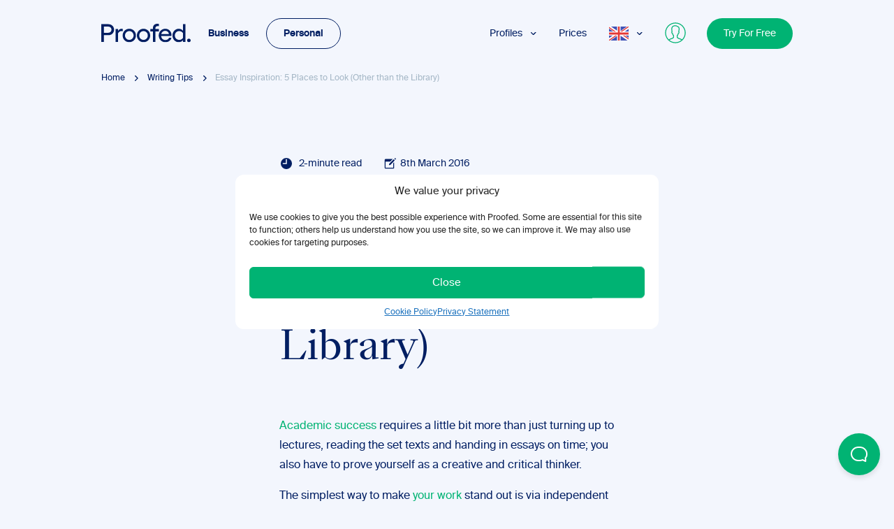

--- FILE ---
content_type: image/svg+xml
request_url: https://proofed.co.uk/wp-content/uploads/flags/icon-flag-au.svg
body_size: 224
content:
<svg width="20" height="14" fill="none" xmlns="http://www.w3.org/2000/svg"><path d="M0 0h20v14H0V0z" fill="#283593"/><path d="M5 9l.27.946.823-.352-.487.828.758.508-.878.085.12.985L5 11.28l-.607.72.121-.985-.878-.085.758-.508-.487-.828.823.353L5 9zm9.773 1.5l.135.473.412-.176-.244.414.378.253-.438.043.06.493-.303-.36-.304.36.06-.492-.438-.043.379-.254-.244-.414.412.176.135-.473zm-2.289-4.508l.135.473.412-.175-.244.413.379.254-.439.043.06.492-.303-.36-.303.36.06-.492-.438-.043.378-.253-.243-.414.412.175.134-.473zM14.773 3l.135.473.412-.176-.244.414.378.254-.438.043.06.492-.303-.36-.304.36.06-.492-.438-.043.379-.254-.244-.414.412.176.135-.473zM17.5 5.5l.135.473.412-.176-.244.414.379.253-.439.043.06.493-.303-.36-.304.36.06-.492-.438-.043.379-.254-.244-.414.412.176.135-.473zm-1.59 2l.124.354.33.028-.253.247.079.371-.28-.201-.282.201.08-.371-.254-.247.33-.028.125-.354zM0 .979l4.3 2.953.646-1.19L.952 0H0v.979zM10 0h-.746L5.261 2.742l.646 1.19L10 1.12V0zM5.907 2.885l-.646 1.187L9.523 7H10V5.696L5.907 2.885zM0 5.838V7h.684l4.262-2.928L4.3 2.885 0 5.838zM10 2.5H0v2h10v-2zM4.09 0v7h1.82V0H4.09z" fill="#fff"/><path d="M3.135 4.5h.793L.288 7H0v-.348L3.135 4.5zm.269-2L0 .162v.545L2.612 2.5h.792zm3.668 2L10 6.51v-.543L7.864 4.5h-.792zM9.65 0L6.01 2.5h.793L10 .304V0h-.35zM5.454 0h-.909v3H0v1h4.545v3h.91V4H10V3H5.454V0z" fill="#E53935"/></svg>

--- FILE ---
content_type: image/svg+xml
request_url: https://proofed.co.uk/wp-content/themes/proofed-v2/static/img/list-view.svg
body_size: -66
content:
<svg width="50" height="50" viewBox="0 0 50 50" fill="none" xmlns="http://www.w3.org/2000/svg">
<path d="M7 2V48H8H32.832C32.94 48.0178 33.0502 48.0178 33.1582 48H33.4141L33.6074 47.8066C33.677 47.7538 33.7394 47.6921 33.793 47.623C33.7943 47.6211 33.7956 47.6191 33.7969 47.6172L42.6191 38.7949C42.6913 38.7401 42.7557 38.6757 42.8105 38.6035L43 38.4141V38.168C43.0178 38.06 43.0178 37.9498 43 37.8418V2H7ZM9 4H41V37H32V46H9V4ZM15 13V15H18V13H15ZM21 13V15H35V13H21ZM15 19V21H18V19H15ZM21 19V21H35V19H21ZM15 25V27H18V25H15ZM21 25V27H35V25H21ZM15 31V33H18V31H15ZM21 31V33H35V31H21ZM34 39H39.5859L34 44.5859V39Z" fill="#00B373"/>
</svg>
